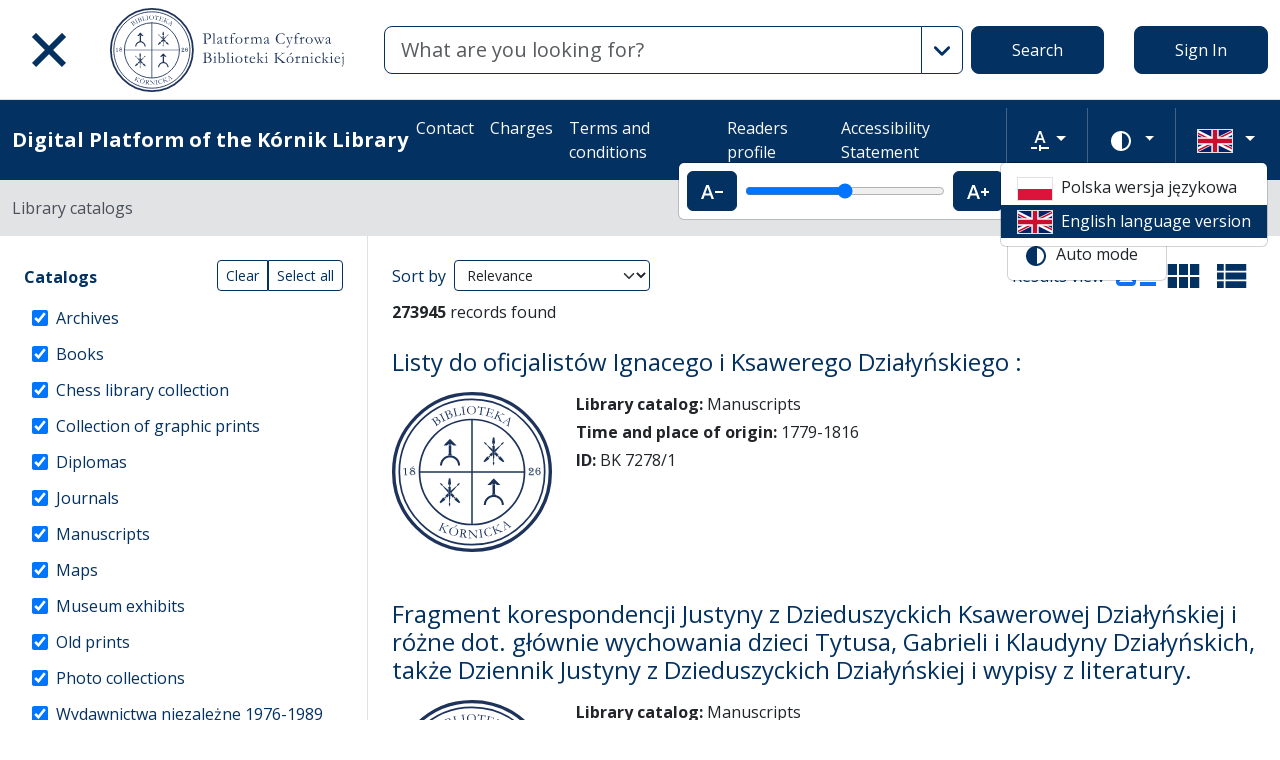

--- FILE ---
content_type: text/html; charset=utf-8
request_url: https://platforma.bk.pan.pl/en/search_results?q%5Bindexes_attributes%5D%5B%5D%5Bid%5D=21&q%5Bindexes_attributes%5D%5B%5D%5Bvalue%5D=Rozprawy+%5Bi+sprawozdania+z+posiedze%C5%84%5D+Wydzia%C5%82u+Historyczno-Filozoficznego+%5BAkademii+Umiej%C4%99tno%C5%9Bci%5D+%3B+og.+zb.+t.+99&q%5Bindexes_attributes%5D%5B%5D%5Bquery_type%5D=term&view=list
body_size: 79366
content:
<!DOCTYPE html><html data-theme="auto" lang="en"><head><meta charset="utf-8" /><meta content="width=device-width, initial-scale=1, shrink-to-fit=no" name="viewport" /><meta content="#033161" name="theme-color" /><meta name="turbo-refresh-scroll" content="preserve"><title>Search result list - Digital Platform of the Kórnik Library</title><meta name="csrf-param" content="authenticity_token" />
<meta name="csrf-token" content="JLVzje5NA--BvLo-aWWgd9hSzukzhUERWGOZ_8hMQ9di1g0NnqYXrmYhuNS_ObK6nd3oyT7Qs30BRe8ltuvBlQ" /><link crossorigin="use-credentials" href="/manifest.json?202309071318" rel="manifest" /><script src="/assets/svg-7ce144edec0b38bed8e7025e2e8a7aef016ff1d0.js" data-turbo-track="reload" defer="defer"></script><script src="/assets/pagy-50e4526041651ba8b44837a23be70dc205369329.js"></script><link rel="stylesheet" href="/assets/styles-c2cd97f53ef97b0f24df5fd02d79a5f85a073a5e.css" data-turbo-track="reload" /><script src="/assets/application-385460f2725c406e5bf21a52ca70c1e5e99f7751.js" data-turbo-track="reload" defer="defer"></script><link rel="stylesheet" href="/assets/application-b29048cd32cc2b16d03670950ae1a2848ca9a7df.css" media="all" data-turbo-track="reload" /><link rel="icon" type="image/x-icon" href="/assets/favicon-c9f6fd17397587cc9199a186cff8b911f1af27cc.ico" /><!--Global site tag (gtag.js) - Google Analytics--><script async="" src="https://www.googletagmanager.com/gtag/js?id=UA-107091203-3"></script><script>window.dataLayer = window.dataLayer || [];
function gtag(){dataLayer.push(arguments);}
gtag('js', new Date());
gtag('config', 'UA-107091203-3');</script></head><body data-controller="wcag highlight auto-submit form-sync synchronize-search-conditions" data-wcag-i18n-value="{&quot;newTab&quot;:&quot;Opening in a new tab&quot;}"><div class="container bg-light" data-controller="notification" data-notification-local-storage-id-value="cookies_notification" hidden=""><div class="row align-items-center p-2 border border-primary"><div class="col-sm-12 col-lg-9"><p>The website uses cookies. These are text data saved by the browser on the user&#39;s device. They are used for the proper functioning of the website, collecting statistical information about visitors and operating facilities for logged in users. By using the website, you consent to the use of cookies. The cookie settings can be changed in your browser. If you do not change these settings, you accept the cookies used on the website.</p></div><div class="col-sm-12 col-lg-3"><button class="btn btn-primary btn-lg w-100" data-action="click-&gt;notification#accept">I accept</button></div></div></div><ul class="skip-links list-unstyled" data-controller="skip-links"><li><a data-action="skip-links#click" href="#menu">Go to the main menu</a></li><li><a data-action="skip-links#click" href="#search">Go to the search engine</a></li><li><a href="#sidebar_filters">Go to filters</a></li><li><a href="#content">Go to content</a></li><li><a href="#pagination">Go to paging</a></li></ul><nav aria-label="main-nav" class="navbar navbar-light navbar-expand-sm" id="main-nav"><div class="row"><div class="col-12 col-md-auto d-flex justify-content-center justify-content-lg-left" data-collapse-toggle-class="nav-hidden" data-controller="collapse"><button aria-label="Main menu" class="navbar-toggler d-inline-block" data-action="click-&gt;collapse#handleToggle" data-collapse-target="button" id="menu" type="button"><span class="navbar-toggler-icon"></span></button><div class="nav-aside nav-hidden d-flex flex-column" data-collapse-target="target" id="nav"><ul class="nav-aside__list mb-auto"><li><a href="/en/search_results"><svg role="img" aria-hidden="true" width="1rem" height="1rem" data-src="/assets/icons/menu_catalogs-b745d1629663f821ca4e8207ee09d898601822be.svg"></svg>Library catalogs</a></li><li><a href="/en/indexes"><svg role="img" aria-hidden="true" width="1rem" height="1rem" data-src="/assets/icons/search-table-2a13677628922d05cf3b172dc36c36c4edce6811.svg"></svg>Indexes</a></li><li><a href="/en/genealogy"><svg role="img" aria-hidden="true" width="1rem" height="1rem" data-src="/assets/icons/menu_genealogic-b1b36d7f3a78fe544879d6d55531db5a251e32c3.svg"></svg>Genealogical databases</a></li><li><a href="/en/timeline"><svg role="img" aria-hidden="true" width="1rem" height="1rem" data-src="/assets/icons/menu_timeline-a5878c66256cd614fc8148476946dcb4ca301a3d.svg"></svg>Time line</a></li><li><a href="https://blogi.platforma.bk.pan.pl"><svg role="img" aria-hidden="true" width="1rem" height="1rem" data-src="/assets/icons/menu_blog-c99860f17b019297b75975ae9ed1b268a46b23a3.svg"></svg>Blog</a></li><li><a href="/en/statistics"><svg role="img" aria-hidden="true" width="1rem" height="1rem" data-src="/assets/icons/gf-query_stats-rounded-2c5bc54d9b296a61223a0da23d4f0cdbeb9c1f38.svg"></svg>Statistics</a></li><li><a href="/en/sitemap"><svg role="img" aria-hidden="true" width="1rem" height="1rem" data-src="/assets/icons/fa-sitemap-34612729ede1323970b895bdebd45f9a9d01eb92.svg"></svg>Site map</a></li><li><a href="/en/users/sign_up"><svg role="img" aria-hidden="true" width="1rem" height="1rem" data-src="/assets/icons/menu_profile-9243a28411ad8ab6f96dd504970a53792940f4ab.svg"></svg>Registration</a></li><li class="d-lg-none"><a class="btn btn-primary btn-block" href="/en/users/sign_in">Sign In</a></li><li class="d-lg-none"><a target="_self" href="/en/pages/kontakt">Contact </a></li><li class="d-lg-none"><a target="_blank" href="https://www.bkpan.poznan.pl/wp-content/uploads/2020/06/Zarz%C4%85dzenie-nr-2-za%C5%82.-1-CENNIK-US%C5%81UG-%C5%9AWIADCZONYCH-PRZEZ-BIBLIOTEK%C4%98-K%C3%93RNICK%C4%84-2020-r..pdf">Charges</a></li><li class="d-lg-none"><a target="_blank" href="http://www.bkpan.poznan.pl/biblioteka/regulaminy/">Terms and conditions</a></li><li class="d-lg-none"><a target="_self" href="https://platforma.bk.pan.pl/pl/profile">Readers profile</a></li><li class="d-lg-none"><a target="_self" href="/en/pages/dostepnosc">Accessibility Statement</a></li></ul><ul class="nav-aside__list"></ul></div><a class="navbar-brand ms-2 ms-md-0 ms-xl-4" href="/en"><img alt="Library home page" src="/assets/logo_text_en-14b8c350108bf8975ecfc392629cd9b69710cb6b.svg" /></a></div><div class="col d-flex align-items-center my-3 my-lg-0"><form class="simple_form w-100" autocomplete="off" data-auto-submit-target="form" data-controller="advanced-search" data-advanced-search-i18n-value="{&quot;advancedSearch&quot;:&quot;Advanced search&quot;}" novalidate="novalidate" action="/en/search_results" accept-charset="UTF-8" method="get"><div class="search-form simple-search d-flex"><input disabled="disabled" data-form-sync-target="syncInput" autocomplete="off" type="hidden" name="q[sort_attributes][field_name]" /><input disabled="disabled" data-form-sync-target="syncInput" autocomplete="off" type="hidden" name="q[sort_attributes][order]" /><input disabled="disabled" data-form-sync-target="syncInput" autocomplete="off" type="hidden" name="q[sort_attributes][filter_field_name]" /><input disabled="disabled" data-form-sync-target="syncInput" autocomplete="off" type="hidden" name="q[sort_attributes][filter_value]" /><input type="hidden" name="q[filter_attributes][schema_id][]" value="22" data-form-sync-target="syncInput" autocomplete="off" /><input type="hidden" name="q[filter_attributes][schema_id][]" value="385067784" data-form-sync-target="syncInput" autocomplete="off" /><input type="hidden" name="q[filter_attributes][schema_id][]" value="21" data-form-sync-target="syncInput" autocomplete="off" /><input type="hidden" name="q[filter_attributes][schema_id][]" value="385067785" data-form-sync-target="syncInput" autocomplete="off" /><input type="hidden" name="q[filter_attributes][schema_id][]" value="2" data-form-sync-target="syncInput" autocomplete="off" /><input type="hidden" name="q[filter_attributes][schema_id][]" value="26" data-form-sync-target="syncInput" autocomplete="off" /><input type="hidden" name="q[filter_attributes][schema_id][]" value="8" data-form-sync-target="syncInput" autocomplete="off" /><input type="hidden" name="q[filter_attributes][schema_id][]" value="4" data-form-sync-target="syncInput" autocomplete="off" /><input type="hidden" name="q[filter_attributes][schema_id][]" value="16" data-form-sync-target="syncInput" autocomplete="off" /><input type="hidden" name="q[filter_attributes][schema_id][]" value="1" data-form-sync-target="syncInput" autocomplete="off" /><input type="hidden" name="q[filter_attributes][schema_id][]" value="44" data-form-sync-target="syncInput" autocomplete="off" /><input type="hidden" name="q[filter_attributes][schema_id][]" value="385067789" data-form-sync-target="syncInput" autocomplete="off" /><input type="hidden" name="q[filter_attributes][schema_id][]" value="11" data-form-sync-target="syncInput" autocomplete="off" /><input disabled="disabled" data-form-sync-target="syncInput" autocomplete="off" type="hidden" name="q[filter_attributes][year_from]" /><input disabled="disabled" data-form-sync-target="syncInput" autocomplete="off" type="hidden" name="q[filter_attributes][year_to]" /><input disabled="disabled" value="1" data-form-sync-target="syncInput" autocomplete="off" type="hidden" name="q[filter_attributes][private_collection]" /><input disabled="disabled" value="1" data-form-sync-target="syncInput" autocomplete="off" type="hidden" name="q[filter_attributes][not_digitized]" /><input disabled="disabled" value="1" data-form-sync-target="syncInput" autocomplete="off" type="hidden" name="q[filter_attributes][has_files_published_internally]" /><input disabled="disabled" value="1" data-form-sync-target="syncInput" autocomplete="off" type="hidden" name="q[filter_attributes][has_files_with_active_date_set]" /><input type="hidden" name="q[filter_attributes][file_types][]" value="audio" disabled="disabled" data-form-sync-target="syncInput" autocomplete="off" /><input type="hidden" name="q[filter_attributes][file_types][]" value="image" disabled="disabled" data-form-sync-target="syncInput" autocomplete="off" /><input type="hidden" name="q[filter_attributes][file_types][]" value="other" disabled="disabled" data-form-sync-target="syncInput" autocomplete="off" /><input type="hidden" name="q[filter_attributes][file_types][]" value="pdf" disabled="disabled" data-form-sync-target="syncInput" autocomplete="off" /><input type="hidden" name="q[filter_attributes][file_types][]" value="video" disabled="disabled" data-form-sync-target="syncInput" autocomplete="off" /><input type="hidden" name="q[filter_attributes][licence_type_ids][]" value="1" disabled="disabled" data-form-sync-target="syncInput" autocomplete="off" /><input type="hidden" name="q[filter_attributes][licence_type_ids][]" value="2" disabled="disabled" data-form-sync-target="syncInput" autocomplete="off" /><input type="hidden" name="q[filter_attributes][licence_type_ids][]" value="6" disabled="disabled" data-form-sync-target="syncInput" autocomplete="off" /><input type="hidden" name="q[filter_attributes][licence_type_ids][]" value="7" disabled="disabled" data-form-sync-target="syncInput" autocomplete="off" /><input type="hidden" name="q[filter_attributes][licence_type_ids][]" value="3" disabled="disabled" data-form-sync-target="syncInput" autocomplete="off" /><input type="hidden" name="q[filter_attributes][licence_type_ids][]" value="4" disabled="disabled" data-form-sync-target="syncInput" autocomplete="off" /><input type="hidden" name="q[filter_attributes][licence_type_ids][]" value="5" disabled="disabled" data-form-sync-target="syncInput" autocomplete="off" /><input type="hidden" name="q[filter_attributes][licence_type_ids][]" value="0" disabled="disabled" data-form-sync-target="syncInput" autocomplete="off" /><input type="hidden" name="q[filter_attributes][licence_type_ids][]" value="8" disabled="disabled" data-form-sync-target="syncInput" autocomplete="off" /><input type="hidden" name="view" id="view" value="list" autocomplete="off" /><div class="input-group flex-fill"><div class="form-control form-control-lg form-control-prepend"><div class="combobox__wrapper" data-autocomplete-url="/en/api/fulltext_search_results/autocomplete?q=" data-controller="autocomplete"><div class="combobox" data-autocomplete-target="combobox"><input aria-label="Search" class="combobox__input form-control form-control-lg" data-advanced-search-target="simpleSearchInput" data-autocomplete-target="input" id="search" name="q[q]" placeholder="What are you looking for?" type="text" value="" /></div><ul class="combobox__listbox" data-autocomplete-target="listbox"></ul></div></div><button class="advanced-search-btn btn btn-outline-primary" data-action="advanced-search#open" data-advanced-search-target="advancedSearchButton" title="Advanced search" type="button"><span class="visually-hidden">Advanced search</span><svg role="img" aria-hidden="true" width="1rem" height="1rem" data-src="/assets/icons/gf-mod-chevron_right-rounded-10a7b2a73b02c10ef3d74837a0f83c06a619cbb1.svg"></svg></button></div><button class="btn btn-primary btn-lg" type="submit">Search</button></div><div class="active" data-advanced-search-target="advancedSearchBox" id="advanced-search"><div class="visually-hidden">Advanced search</div><div class="advanced-search-form"><div class="indexes-search" data-controller="search-conditions"><template data-search-conditions-target="template"><div aria-live="polite" class="visually-hidden" role="status">A new search line has been added</div><div class="row w-100 nested-fields" data-synchronize-search-conditions-target="searchCondition"><div class="operator"><div class="mb-3 select optional q_indexes_operator"><label class="form-label select optional visually-hidden" for="q_indexes_attributes_0_operator">Operator</label><select class="form-select select optional custom-select" name="q[indexes_attributes][0][operator]" id="q_indexes_attributes_0_operator"><option value="and">And</option>
<option value="not">Not</option>
<option value="or">Or</option></select></div></div><div class="index_id"><div class="mb-3 select optional q_indexes_id"><label class="form-label select optional visually-hidden" for="q_indexes_attributes_0_id">ID</label><select class="form-select select optional custom-select" name="q[indexes_attributes][0][id]" id="q_indexes_attributes_0_id"><option value="">Any index</option>
<option value="3">ID</option>
<option value="2">Author</option>
<option value="1">Title/Name of object</option>
<option value="88">Sygnatura archiwalna </option>
<option value="5">Publisher</option>
<option value="20">Institution</option>
<option value="6">The location</option>
<option value="4">Year</option>
<option value="7">Language</option>
<option value="43">Material and production technique</option>
<option value="24">People</option>
<option value="12">Subject index</option>
<option value="25">Owner&#39;s seal</option>
<option value="10">Provenance</option>
<option value="17">Graphics</option>
<option value="39">Geographical index</option>
<option value="41">Issue&#39;s title</option>
<option value="58">Archival unit</option></select></div></div><div class="query_type"><div class="mb-3 select optional q_indexes_query_type"><label class="form-label select optional visually-hidden" for="q_indexes_attributes_0_query_type">Query type</label><select class="form-select select optional custom-select" name="q[indexes_attributes][0][query_type]" id="q_indexes_attributes_0_query_type"><option value="match_phrase">includes</option>
<option value="prefix">starts with</option>
<option value="term">is</option></select></div></div><div class="index_value"><div class="mb-3 string optional q_indexes_value"><label class="form-label string optional visually-hidden" for="q_indexes_attributes_0_value">Value</label><input class="form-control string optional" type="text" name="q[indexes_attributes][0][value]" id="q_indexes_attributes_0_value" /></div></div><div class="delete"><button name="button" type="button" class="btn btn-light" data-action="search-conditions#handleRemoveCondition">Delete</button></div></div></template><div class="row w-100 nested-fields" data-synchronize-search-conditions-target="searchCondition"><div class="operator"><div class="mb-3 select optional q_indexes_operator"><label class="form-label select optional visually-hidden" for="q_indexes_attributes_1_operator">Operator</label><select class="form-select select optional custom-select" name="q[indexes_attributes][1][operator]" id="q_indexes_attributes_1_operator"><option value="and">And</option>
<option value="not">Not</option>
<option value="or">Or</option></select></div></div><div class="index_id"><div class="mb-3 select optional q_indexes_id"><label class="form-label select optional visually-hidden" for="q_indexes_attributes_1_id">ID</label><div class="invalid-feedback">is not included in the list</div><select class="form-select is-invalid select optional custom-select" aria-invalid="true" name="q[indexes_attributes][1][id]" id="q_indexes_attributes_1_id"><option value="">Any index</option>
<option value="3">ID</option>
<option value="2">Author</option>
<option value="1">Title/Name of object</option>
<option value="88">Sygnatura archiwalna </option>
<option value="5">Publisher</option>
<option value="20">Institution</option>
<option value="6">The location</option>
<option value="4">Year</option>
<option value="7">Language</option>
<option value="43">Material and production technique</option>
<option value="24">People</option>
<option value="12">Subject index</option>
<option value="25">Owner&#39;s seal</option>
<option value="10">Provenance</option>
<option value="17">Graphics</option>
<option value="39">Geographical index</option>
<option value="41">Issue&#39;s title</option>
<option value="58">Archival unit</option></select></div></div><div class="query_type"><div class="mb-3 select optional q_indexes_query_type"><label class="form-label select optional visually-hidden" for="q_indexes_attributes_1_query_type">Query type</label><select class="form-select is-valid select optional custom-select" name="q[indexes_attributes][1][query_type]" id="q_indexes_attributes_1_query_type"><option value="match_phrase">includes</option>
<option value="prefix">starts with</option>
<option selected="selected" value="term">is</option></select></div></div><div class="index_value"><div class="mb-3 string optional q_indexes_value"><label class="form-label string optional visually-hidden" for="q_indexes_attributes_1_value">Value</label><input class="form-control is-valid string optional" type="text" value="Rozprawy [i sprawozdania z posiedzeń] Wydziału Historyczno-Filozoficznego [Akademii Umiejętności] ; og. zb. t. 99" name="q[indexes_attributes][1][value]" id="q_indexes_attributes_1_value" /></div></div><div class="delete"><button name="button" type="button" class="btn btn-light" data-action="search-conditions#handleRemoveCondition">Delete</button></div></div><div class="row mt-2" data-search-conditions-target="insertBefore"><div class="col"><button name="button" type="button" class="btn btn-light add" data-action="search-conditions#handleAddCondition">Add a new line</button></div></div></div><div class="row mt-2"><div class="col-auto"><button class="btn btn-primary" data-action="advanced-search#close" type="button">Simple search</button></div></div></div></div></form></div><div class="col-auto d-none d-lg-flex align-items-center"><ul class="navbar-nav"><li class="nav-item"><a class="btn btn-primary btn-lg" href="/en/users/sign_in">Sign In</a></li></ul></div></div></nav><nav aria-label="top-nav" class="navbar navbar-expand-lg navbar-dark bg-primary" id="top-nav"><div class="container-fluid"><a class="navbar-brand fw-bold me-auto" href="/en">Digital Platform of the Kórnik Library</a><ul class="navbar-nav ms-auto d-none d-lg-flex"><li class="nav-item"><a target="_self" class="nav-link text-light" href="/en/pages/kontakt">Contact </a></li><li class="nav-item"><a target="_blank" class="nav-link text-light" href="https://www.bkpan.poznan.pl/wp-content/uploads/2020/06/Zarz%C4%85dzenie-nr-2-za%C5%82.-1-CENNIK-US%C5%81UG-%C5%9AWIADCZONYCH-PRZEZ-BIBLIOTEK%C4%98-K%C3%93RNICK%C4%84-2020-r..pdf">Charges</a></li><li class="nav-item"><a target="_blank" class="nav-link text-light" href="http://www.bkpan.poznan.pl/biblioteka/regulaminy/">Terms and conditions</a></li><li class="nav-item"><a target="_self" class="nav-link text-light" href="https://platforma.bk.pan.pl/pl/profile">Readers profile</a></li><li class="nav-item"><a target="_self" class="nav-link text-light" href="/en/pages/dostepnosc">Accessibility Statement</a></li></ul><div class="vr mx-2"></div><div class="dropdown" data-controller="text-zoom collapse"><button class="btn btn-link dropdown-toggle" data-action="collapse#handleToggle" data-collapse-target="button" title="Text zoom" type="button"><svg role="img" aria-hidden="true" width="1rem" height="1rem" data-src="/assets/icons/gf-custom_typography-fd4f43b14c25f76a9aaca032e9e3bbb4e5e52133.svg"></svg><span class="visually-hidden">Text zoom</span></button><div class="d-flex align-items-center dropdown-menu dropdown-menu-end show p-2" data-bs-popper="" data-collapse-target="target"><button class="btn btn-primary" data-action="text-zoom#decrease" data-text-zoom-target="decreaseBtn" title="Decrease text zoom"><svg role="img" aria-hidden="true" width="1rem" height="1rem" data-src="/assets/icons/gf-text_decrease-2ea2e0ebb313dcf06f184374841bd67c9ac745f1.svg"></svg><span class="visually-hidden">Decrease text zoom</span></button><div class="mx-2 d-flex align-items-center"><label class="visually-hidden" for="textZoom" title="Text zoom"></label><input class="custom-range" data-action="text-zoom#onRangeChange" data-text-zoom-target="range" id="textZoom" style="width: 200px" title="Text zoom" type="range" /></div><button class="btn btn-primary" data-action="text-zoom#increase" data-text-zoom-target="increaseBtn" title="Increase text zoom"><svg role="img" aria-hidden="true" width="1rem" height="1rem" data-src="/assets/icons/gf-text_increase-5caae93c7a2fddd4f45e27ce43247d63d2506ac7.svg"></svg><span class="visually-hidden">Increase text zoom</span></button><div class="vr mx-2 bg-black"></div><button class="btn btn-primary" data-action="text-zoom#reset" data-text-zoom-target="resetBtn" title="Default text zoom"><svg role="img" aria-hidden="true" width="1rem" height="1rem" data-src="/assets/icons/gf-custom_typography-fd4f43b14c25f76a9aaca032e9e3bbb4e5e52133.svg"></svg><span class="visually-hidden">Default text zoom</span></button></div></div><div class="vr mx-2"></div><div class="dropdown" data-controller="collapse color-scheme"><svg role="img" aria-hidden="true" width="0" height="0" class="d-none" data-unique-ids="disabled" data-src="/assets/icons/color_modes-bc3cabb8cd0794ab30d6e053b87eb94c65985a77.svg"></svg><button class="btn btn-link dropdown-toggle" data-action="collapse#handleToggle" data-collapse-target="button" title="Change color scheme" type="button"><svg class="me-2" height="24" width="24"><use href="#color-mode-auto"></use></svg><span class="visually-hidden">Change color scheme</span></button><ul class="dropdown-menu dropdown-menu-end show" data-bs-popper="" data-collapse-target="target"><li><button class="dropdown-item" data-action="color-scheme#switchTheme collapse#handleToggle" data-color-scheme-target="themeBtn" data-color-scheme-theme-param="light" type="button"><svg class="me-2" height="24" width="24"><use href="#color-mode-light"></use></svg>Light mode</button></li><li><button class="dropdown-item" data-action="color-scheme#switchTheme collapse#handleToggle" data-color-scheme-target="themeBtn" data-color-scheme-theme-param="dark" type="button"><svg class="me-2" height="24" width="24"><use href="#color-mode-dark"></use></svg>Dark mode</button></li><li><button class="dropdown-item" data-action="color-scheme#switchTheme collapse#handleToggle" data-color-scheme-target="themeBtn" data-color-scheme-theme-param="auto" type="button"><svg class="me-2" height="24" width="24"><use href="#color-mode-auto"></use></svg>Auto mode</button></li></ul></div><div class="vr mx-2"></div><div class="languages"><div class="dropdown" data-controller="collapse"><button class="btn btn-link dropdown-toggle" data-action="collapse#handleToggle" data-collapse-target="button" title="Change language" type="button"><svg role="img" aria-hidden="true" width="2.25rem" height="1.5rem" data-src="/assets/flags/en-dc66df67f220755988bcc7150c51504bc224615f.svg" class="me-2 border"></svg></button><ul class="dropdown-menu dropdown-menu-end show" data-bs-popper="" data-collapse-target="target"><li><a data-turbo="false" class="dropdown-item" href="/pl/search_results?q%5Bindexes_attributes%5D%5B%5D%5Bid%5D=21&amp;q%5Bindexes_attributes%5D%5B%5D%5Bvalue%5D=Rozprawy+%5Bi+sprawozdania+z+posiedze%C5%84%5D+Wydzia%C5%82u+Historyczno-Filozoficznego+%5BAkademii+Umiej%C4%99tno%C5%9Bci%5D+%3B+og.+zb.+t.+99&amp;q%5Bindexes_attributes%5D%5B%5D%5Bquery_type%5D=term&amp;view=list"><svg role="img" aria-hidden="true" width="2.25rem" height="1.5rem" data-src="/assets/flags/pl-1e7ef4c46faa0a7371f51324b55c2dca77fcd539.svg" class="me-2 border"></svg>Polska wersja językowa</a></li><li><div class="dropdown-item active"><svg role="img" aria-hidden="true" width="2.25rem" height="1.5rem" data-src="/assets/flags/en-dc66df67f220755988bcc7150c51504bc224615f.svg" class="me-2 border"></svg>English language version</div></li></ul></div></div></div></nav><nav aria-label="breadcrumb" class="bg-secondary-subtle"><div class="container-fluid"><ol class="breadcrumb py-3 m-0"><li class="breadcrumb-item active">Library catalogs</li></ol></div></nav><div class="page"><div class="container-fluid"><div class="row"><h1 class="visually-hidden">Search result list</h1><aside class="sidebar search-results__sidebar col-12 col-md-auto"><a id="sidebar_filters"></a><h2 class="visually-hidden">Search filters (automatic content reloading)</h2><form class="simple_form position-relative" id="new_q" novalidate="novalidate" action="/en/search_results" accept-charset="UTF-8" method="get"><div class="search-form search-form--filter"><div class="row"><div class="col schemas" data-controller="checkbox-toggle"><div class="visually-hidden">Actions on catalogs</div><div class="btn-group btn-group-sm checkbox-toggler align-top" role="group"><button class="btn btn-outline-primary" data-action="checkbox-toggle#off" id="clear" type="button">Clear</button><button class="btn btn-outline-primary" data-action="checkbox-toggle#on auto-submit#submit" id="select_all" type="button">Select all</button></div><fieldset class="check_boxes optional q_filter_schema_id"><legend class="col-form-label pt-0">Catalogs <span class="visually-hidden">(automatic content reloading)</span></legend><ol class="tree list-unstyled" data-action="keydown@document-&gt;tree--with-checkboxes#keyPress" data-controller="tree--with-checkboxes"><li aria-expanded="false" class="tree__item tree__item-depth-0 tree__item--leaf" data-action="click-&gt;tree--with-checkboxes#onToggleVisibility" data-tree--with-checkboxes-target="treeItem"><div class="tree__item-row"><div class="tree__item-label"><div class="tree__checkbox"><input id="q_filter_attributes_schema_id_22_schema_dir_id_22" class="form-check-input" data-action="change-&gt;tree--with-checkboxes#onToggleCheckbox change-&gt;form-sync#onChange change-&gt;auto-submit#safeSubmit auto-submit:focus-&gt;tree--with-checkboxes#show" data-tree--with-checkboxes-target="checkbox" data-checkbox-toggle-target="checkbox" type="checkbox" value="22" checked="checked" name="q[filter_attributes][schema_id][]" /> <label class="form-check-label" for="q_filter_attributes_schema_id_22_schema_dir_id_22">Archives</label></div></div></div></li><li aria-expanded="false" class="tree__item tree__item-depth-0 tree__item--leaf" data-action="click-&gt;tree--with-checkboxes#onToggleVisibility" data-tree--with-checkboxes-target="treeItem"><div class="tree__item-row"><div class="tree__item-label"><div class="tree__checkbox"><input id="q_filter_attributes_schema_id_385067784_schema_dir_id_385067784" class="form-check-input" data-action="change-&gt;tree--with-checkboxes#onToggleCheckbox change-&gt;form-sync#onChange change-&gt;auto-submit#safeSubmit auto-submit:focus-&gt;tree--with-checkboxes#show" data-tree--with-checkboxes-target="checkbox" data-checkbox-toggle-target="checkbox" type="checkbox" value="385067784" checked="checked" name="q[filter_attributes][schema_id][]" /> <label class="form-check-label" for="q_filter_attributes_schema_id_385067784_schema_dir_id_385067784">Books</label></div></div></div></li><li aria-expanded="false" class="tree__item tree__item-depth-0 tree__item--leaf" data-action="click-&gt;tree--with-checkboxes#onToggleVisibility" data-tree--with-checkboxes-target="treeItem"><div class="tree__item-row"><div class="tree__item-label"><div class="tree__checkbox"><input id="q_filter_attributes_schema_id_21_schema_dir_id_21" class="form-check-input" data-action="change-&gt;tree--with-checkboxes#onToggleCheckbox change-&gt;form-sync#onChange change-&gt;auto-submit#safeSubmit auto-submit:focus-&gt;tree--with-checkboxes#show" data-tree--with-checkboxes-target="checkbox" data-checkbox-toggle-target="checkbox" type="checkbox" value="21" checked="checked" name="q[filter_attributes][schema_id][]" /> <label class="form-check-label" for="q_filter_attributes_schema_id_21_schema_dir_id_21">Chess library collection</label></div></div></div></li><li aria-expanded="false" class="tree__item tree__item-depth-0 tree__item--leaf" data-action="click-&gt;tree--with-checkboxes#onToggleVisibility" data-tree--with-checkboxes-target="treeItem"><div class="tree__item-row"><div class="tree__item-label"><div class="tree__checkbox"><input id="q_filter_attributes_schema_id_385067785_schema_dir_id_385067785" class="form-check-input" data-action="change-&gt;tree--with-checkboxes#onToggleCheckbox change-&gt;form-sync#onChange change-&gt;auto-submit#safeSubmit auto-submit:focus-&gt;tree--with-checkboxes#show" data-tree--with-checkboxes-target="checkbox" data-checkbox-toggle-target="checkbox" type="checkbox" value="385067785" checked="checked" name="q[filter_attributes][schema_id][]" /> <label class="form-check-label" for="q_filter_attributes_schema_id_385067785_schema_dir_id_385067785">Collection of graphic prints</label></div></div></div></li><li aria-expanded="false" class="tree__item tree__item-depth-0 tree__item--leaf" data-action="click-&gt;tree--with-checkboxes#onToggleVisibility" data-tree--with-checkboxes-target="treeItem"><div class="tree__item-row"><div class="tree__item-label"><div class="tree__checkbox"><input id="q_filter_attributes_schema_id_2_schema_dir_id_2" class="form-check-input" data-action="change-&gt;tree--with-checkboxes#onToggleCheckbox change-&gt;form-sync#onChange change-&gt;auto-submit#safeSubmit auto-submit:focus-&gt;tree--with-checkboxes#show" data-tree--with-checkboxes-target="checkbox" data-checkbox-toggle-target="checkbox" type="checkbox" value="2" checked="checked" name="q[filter_attributes][schema_id][]" /> <label class="form-check-label" for="q_filter_attributes_schema_id_2_schema_dir_id_2">Diplomas</label></div></div></div></li><li aria-expanded="false" class="tree__item tree__item-depth-0 tree__item--leaf" data-action="click-&gt;tree--with-checkboxes#onToggleVisibility" data-tree--with-checkboxes-target="treeItem"><div class="tree__item-row"><div class="tree__item-label"><div class="tree__checkbox"><input id="q_filter_attributes_schema_id_26_schema_dir_id_26" class="form-check-input" data-action="change-&gt;tree--with-checkboxes#onToggleCheckbox change-&gt;form-sync#onChange change-&gt;auto-submit#safeSubmit auto-submit:focus-&gt;tree--with-checkboxes#show" data-tree--with-checkboxes-target="checkbox" data-checkbox-toggle-target="checkbox" type="checkbox" value="26" checked="checked" name="q[filter_attributes][schema_id][]" /> <label class="form-check-label" for="q_filter_attributes_schema_id_26_schema_dir_id_26">Journals</label></div></div></div></li><li aria-expanded="false" class="tree__item tree__item-depth-0 tree__item--leaf" data-action="click-&gt;tree--with-checkboxes#onToggleVisibility" data-tree--with-checkboxes-target="treeItem"><div class="tree__item-row"><div class="tree__item-label"><div class="tree__checkbox"><input id="q_filter_attributes_schema_id_8_schema_dir_id_8" class="form-check-input" data-action="change-&gt;tree--with-checkboxes#onToggleCheckbox change-&gt;form-sync#onChange change-&gt;auto-submit#safeSubmit auto-submit:focus-&gt;tree--with-checkboxes#show" data-tree--with-checkboxes-target="checkbox" data-checkbox-toggle-target="checkbox" type="checkbox" value="8" checked="checked" name="q[filter_attributes][schema_id][]" /> <label class="form-check-label" for="q_filter_attributes_schema_id_8_schema_dir_id_8">Manuscripts</label></div></div></div></li><li aria-expanded="false" class="tree__item tree__item-depth-0 tree__item--leaf" data-action="click-&gt;tree--with-checkboxes#onToggleVisibility" data-tree--with-checkboxes-target="treeItem"><div class="tree__item-row"><div class="tree__item-label"><div class="tree__checkbox"><input id="q_filter_attributes_schema_id_4_schema_dir_id_4" class="form-check-input" data-action="change-&gt;tree--with-checkboxes#onToggleCheckbox change-&gt;form-sync#onChange change-&gt;auto-submit#safeSubmit auto-submit:focus-&gt;tree--with-checkboxes#show" data-tree--with-checkboxes-target="checkbox" data-checkbox-toggle-target="checkbox" type="checkbox" value="4" checked="checked" name="q[filter_attributes][schema_id][]" /> <label class="form-check-label" for="q_filter_attributes_schema_id_4_schema_dir_id_4">Maps</label></div></div></div></li><li aria-expanded="false" class="tree__item tree__item-depth-0 tree__item--leaf" data-action="click-&gt;tree--with-checkboxes#onToggleVisibility" data-tree--with-checkboxes-target="treeItem"><div class="tree__item-row"><div class="tree__item-label"><div class="tree__checkbox"><input id="q_filter_attributes_schema_id_16_schema_dir_id_16" class="form-check-input" data-action="change-&gt;tree--with-checkboxes#onToggleCheckbox change-&gt;form-sync#onChange change-&gt;auto-submit#safeSubmit auto-submit:focus-&gt;tree--with-checkboxes#show" data-tree--with-checkboxes-target="checkbox" data-checkbox-toggle-target="checkbox" type="checkbox" value="16" checked="checked" name="q[filter_attributes][schema_id][]" /> <label class="form-check-label" for="q_filter_attributes_schema_id_16_schema_dir_id_16">Museum exhibits</label></div></div></div></li><li aria-expanded="false" class="tree__item tree__item-depth-0 tree__item--leaf" data-action="click-&gt;tree--with-checkboxes#onToggleVisibility" data-tree--with-checkboxes-target="treeItem"><div class="tree__item-row"><div class="tree__item-label"><div class="tree__checkbox"><input id="q_filter_attributes_schema_id_1_schema_dir_id_1" class="form-check-input" data-action="change-&gt;tree--with-checkboxes#onToggleCheckbox change-&gt;form-sync#onChange change-&gt;auto-submit#safeSubmit auto-submit:focus-&gt;tree--with-checkboxes#show" data-tree--with-checkboxes-target="checkbox" data-checkbox-toggle-target="checkbox" type="checkbox" value="1" checked="checked" name="q[filter_attributes][schema_id][]" /> <label class="form-check-label" for="q_filter_attributes_schema_id_1_schema_dir_id_1">Old prints</label></div></div></div></li><li aria-expanded="false" class="tree__item tree__item-depth-0 tree__item--leaf" data-action="click-&gt;tree--with-checkboxes#onToggleVisibility" data-tree--with-checkboxes-target="treeItem"><div class="tree__item-row"><div class="tree__item-label"><div class="tree__checkbox"><input id="q_filter_attributes_schema_id_44_schema_dir_id_44" class="form-check-input" data-action="change-&gt;tree--with-checkboxes#onToggleCheckbox change-&gt;form-sync#onChange change-&gt;auto-submit#safeSubmit auto-submit:focus-&gt;tree--with-checkboxes#show" data-tree--with-checkboxes-target="checkbox" data-checkbox-toggle-target="checkbox" type="checkbox" value="44" checked="checked" name="q[filter_attributes][schema_id][]" /> <label class="form-check-label" for="q_filter_attributes_schema_id_44_schema_dir_id_44">Photo collections</label></div></div></div></li><li aria-expanded="false" class="tree__item tree__item-depth-0 tree__item--leaf" data-action="click-&gt;tree--with-checkboxes#onToggleVisibility" data-tree--with-checkboxes-target="treeItem"><div class="tree__item-row"><div class="tree__item-label"><div class="tree__checkbox"><input id="q_filter_attributes_schema_id_11_schema_dir_id_11" class="form-check-input" data-action="change-&gt;tree--with-checkboxes#onToggleCheckbox change-&gt;form-sync#onChange change-&gt;auto-submit#safeSubmit auto-submit:focus-&gt;tree--with-checkboxes#show" data-tree--with-checkboxes-target="checkbox" data-checkbox-toggle-target="checkbox" type="checkbox" value="11" checked="checked" name="q[filter_attributes][schema_id][]" /> <label class="form-check-label" for="q_filter_attributes_schema_id_11_schema_dir_id_11">Wydawnictwa niezależne 1976-1989</label></div></div></div></li><li aria-expanded="false" class="tree__item tree__item-depth-0 tree__item--leaf" data-action="click-&gt;tree--with-checkboxes#onToggleVisibility" data-tree--with-checkboxes-target="treeItem"><div class="tree__item-row"><div class="tree__item-label"><div class="tree__checkbox"><input id="q_filter_attributes_schema_id_385067789_schema_dir_id_385067789" class="form-check-input" data-action="change-&gt;tree--with-checkboxes#onToggleCheckbox change-&gt;form-sync#onChange change-&gt;auto-submit#safeSubmit auto-submit:focus-&gt;tree--with-checkboxes#show" data-tree--with-checkboxes-target="checkbox" data-checkbox-toggle-target="checkbox" type="checkbox" value="385067789" checked="checked" name="q[filter_attributes][schema_id][]" /> <label class="form-check-label" for="q_filter_attributes_schema_id_385067789_schema_dir_id_385067789">Wystawy online</label></div></div></div></li></ol></fieldset></div></div><hr class="mt-0" /><div class="row mb-3 string optional q_filter_year_from"><label class="col-sm-3 col-form-label string optional" for="q_filter_attributes_year_from">Year from</label><div class="col-sm-9"><input class="form-control string optional" data-action="change-&gt;form-sync#onChange change-&gt;auto-submit#submit" type="text" name="q[filter_attributes][year_from]" id="q_filter_attributes_year_from" /></div></div><div class="row mb-3 string optional q_filter_year_to"><label class="col-sm-3 col-form-label string optional" for="q_filter_attributes_year_to">Year to</label><div class="col-sm-9"><input class="form-control string optional" data-action="change-&gt;form-sync#onChange change-&gt;auto-submit#submit" type="text" name="q[filter_attributes][year_to]" id="q_filter_attributes_year_to" /></div></div><hr class="mt-0" /><div class="mb-3">Files <span class="visually-hidden">(automatic content reloading)</span></div><fieldset class="mb-3 boolean optional q_filter_not_digitized"><div class="form-check"><input name="q[filter_attributes][not_digitized]" type="hidden" value="0" autocomplete="off" /><input class="form-check-input boolean optional" data-action="change-&gt;form-sync#onChange change-&gt;auto-submit#submit" type="checkbox" value="1" name="q[filter_attributes][not_digitized]" id="q_filter_attributes_not_digitized" /><label class="form-check-label boolean optional" for="q_filter_attributes_not_digitized">No files</label></div></fieldset><fieldset class="mb-3 boolean optional q_filter_has_files_published_internally"><div class="form-check"><input name="q[filter_attributes][has_files_published_internally]" type="hidden" value="0" autocomplete="off" /><input class="form-check-input boolean optional" data-action="change-&gt;form-sync#onChange change-&gt;auto-submit#submit" type="checkbox" value="1" name="q[filter_attributes][has_files_published_internally]" id="q_filter_attributes_has_files_published_internally" /><label class="form-check-label boolean optional" for="q_filter_attributes_has_files_published_internally">Having files available only on the internal network</label></div></fieldset><fieldset class="mb-3 boolean optional q_filter_has_files_with_active_date_set"><div class="form-check"><input name="q[filter_attributes][has_files_with_active_date_set]" type="hidden" value="0" autocomplete="off" /><input class="form-check-input boolean optional" data-action="change-&gt;form-sync#onChange change-&gt;auto-submit#submit" type="checkbox" value="1" name="q[filter_attributes][has_files_with_active_date_set]" id="q_filter_attributes_has_files_with_active_date_set" /><label class="form-check-label boolean optional" for="q_filter_attributes_has_files_with_active_date_set">Having files available temporarily</label></div></fieldset><hr class="mt-0" /><fieldset class="mb-3 check_boxes optional q_filter_file_types"><legend class="col-form-label pt-0">File types <span class="visually-hidden">(automatic content reloading)</span></legend><div></div><input type="hidden" name="q[filter_attributes][file_types][]" value="" autocomplete="off" /><div class="form-check"><input class="form-check-input check_boxes optional" data-action="change-&gt;form-sync#onChange change-&gt;auto-submit#submit" type="checkbox" value="audio" name="q[filter_attributes][file_types][]" id="q_filter_attributes_file_types_audio" /><label class="form-check-label collection_check_boxes" for="q_filter_attributes_file_types_audio">Audio</label></div><div class="form-check"><input class="form-check-input check_boxes optional" data-action="change-&gt;form-sync#onChange change-&gt;auto-submit#submit" type="checkbox" value="image" name="q[filter_attributes][file_types][]" id="q_filter_attributes_file_types_image" /><label class="form-check-label collection_check_boxes" for="q_filter_attributes_file_types_image">Image</label></div><div class="form-check"><input class="form-check-input check_boxes optional" data-action="change-&gt;form-sync#onChange change-&gt;auto-submit#submit" type="checkbox" value="other" name="q[filter_attributes][file_types][]" id="q_filter_attributes_file_types_other" /><label class="form-check-label collection_check_boxes" for="q_filter_attributes_file_types_other">Digital Libraries Federation</label></div><div class="form-check"><input class="form-check-input check_boxes optional" data-action="change-&gt;form-sync#onChange change-&gt;auto-submit#submit" type="checkbox" value="pdf" name="q[filter_attributes][file_types][]" id="q_filter_attributes_file_types_pdf" /><label class="form-check-label collection_check_boxes" for="q_filter_attributes_file_types_pdf">PDF</label></div><div class="form-check"><input class="form-check-input check_boxes optional" data-action="change-&gt;form-sync#onChange change-&gt;auto-submit#submit" type="checkbox" value="video" name="q[filter_attributes][file_types][]" id="q_filter_attributes_file_types_video" /><label class="form-check-label collection_check_boxes" for="q_filter_attributes_file_types_video">Video</label></div></fieldset><hr /><fieldset class="mb-3 check_boxes optional q_filter_licence_type_ids"><legend class="col-form-label pt-0">Licence <span class="visually-hidden">(automatic content reloading)</span></legend><div></div><input type="hidden" name="q[filter_attributes][licence_type_ids][]" value="" autocomplete="off" /><div class="form-check"><input class="form-check-input check_boxes optional" data-action="change-&gt;form-sync#onChange change-&gt;auto-submit#submit" type="checkbox" value="1" name="q[filter_attributes][licence_type_ids][]" id="q_filter_attributes_licence_type_ids_1" /><label class="form-check-label collection_check_boxes" for="q_filter_attributes_licence_type_ids_1">CC BY 4.0</label></div><div class="form-check"><input class="form-check-input check_boxes optional" data-action="change-&gt;form-sync#onChange change-&gt;auto-submit#submit" type="checkbox" value="2" name="q[filter_attributes][licence_type_ids][]" id="q_filter_attributes_licence_type_ids_2" /><label class="form-check-label collection_check_boxes" for="q_filter_attributes_licence_type_ids_2">CC BY-NC 4.0</label></div><div class="form-check"><input class="form-check-input check_boxes optional" data-action="change-&gt;form-sync#onChange change-&gt;auto-submit#submit" type="checkbox" value="6" name="q[filter_attributes][licence_type_ids][]" id="q_filter_attributes_licence_type_ids_6" /><label class="form-check-label collection_check_boxes" for="q_filter_attributes_licence_type_ids_6">CC BY-NC-ND 4.0</label></div><div class="form-check"><input class="form-check-input check_boxes optional" data-action="change-&gt;form-sync#onChange change-&gt;auto-submit#submit" type="checkbox" value="7" name="q[filter_attributes][licence_type_ids][]" id="q_filter_attributes_licence_type_ids_7" /><label class="form-check-label collection_check_boxes" for="q_filter_attributes_licence_type_ids_7">CC BY-NC-SA 4.0</label></div><div class="form-check"><input class="form-check-input check_boxes optional" data-action="change-&gt;form-sync#onChange change-&gt;auto-submit#submit" type="checkbox" value="3" name="q[filter_attributes][licence_type_ids][]" id="q_filter_attributes_licence_type_ids_3" /><label class="form-check-label collection_check_boxes" for="q_filter_attributes_licence_type_ids_3">CC BY-ND 4.0</label></div><div class="form-check"><input class="form-check-input check_boxes optional" data-action="change-&gt;form-sync#onChange change-&gt;auto-submit#submit" type="checkbox" value="4" name="q[filter_attributes][licence_type_ids][]" id="q_filter_attributes_licence_type_ids_4" /><label class="form-check-label collection_check_boxes" for="q_filter_attributes_licence_type_ids_4">CC BY-SA 4.0</label></div><div class="form-check"><input class="form-check-input check_boxes optional" data-action="change-&gt;form-sync#onChange change-&gt;auto-submit#submit" type="checkbox" value="5" name="q[filter_attributes][licence_type_ids][]" id="q_filter_attributes_licence_type_ids_5" /><label class="form-check-label collection_check_boxes" for="q_filter_attributes_licence_type_ids_5">Public Domain CC0 1.0</label></div><div class="form-check"><input class="form-check-input check_boxes optional" data-action="change-&gt;form-sync#onChange change-&gt;auto-submit#submit" type="checkbox" value="0" name="q[filter_attributes][licence_type_ids][]" id="q_filter_attributes_licence_type_ids_0" /><label class="form-check-label collection_check_boxes" for="q_filter_attributes_licence_type_ids_0">Repository License</label></div><div class="form-check"><input class="form-check-input check_boxes optional" data-action="change-&gt;form-sync#onChange change-&gt;auto-submit#submit" type="checkbox" value="8" name="q[filter_attributes][licence_type_ids][]" id="q_filter_attributes_licence_type_ids_8" /><label class="form-check-label collection_check_boxes" for="q_filter_attributes_licence_type_ids_8">© All rights reserved</label></div></fieldset><hr class="mb-4 d-md-none" /></div></form></aside><main class="page__content col" id="content"><h2 class="visually-hidden">Search Results</h2><div class="search-results__header"><div class="row gy-2"><div class="col-auto me-auto"><label class="d-flex align-items-center" data-controller="select-option-to-inputs"> <span>Sort by</span>  <span class="visually-hidden">(automatic content reloading)</span> <select class="custom-select w-auto ms-2 form-select form-select-sm" data-action="select-option-to-inputs#convert auto-submit#submit" data-select-option-to-inputs-target="select" id="sort"><option data-names="" data-values="" selected="">Relevance</option><option data-names="q[sort_attributes][field_name] q[sort_attributes][order]" data-values="created_at desc">Latest</option><option data-names="q[sort_attributes][field_name] q[sort_attributes][order]" data-values="created_at asc">Oldest</option><option data-names="q[sort_attributes][field_name] q[sort_attributes][order]" data-values="title.sort asc">Title (ascending)</option><option data-names="q[sort_attributes][field_name] q[sort_attributes][order]" data-values="title.sort desc">Title (descending)</option><option data-names="q[sort_attributes][field_name] q[sort_attributes][filter_field_name] q[sort_attributes][filter_value] q[sort_attributes][order]" data-values="indexes.value.sort indexes.id 2 asc">Author (ascending)</option><option data-names="q[sort_attributes][field_name] q[sort_attributes][filter_field_name] q[sort_attributes][filter_value] q[sort_attributes][order]" data-values="indexes.value.sort indexes.id 2 desc">Author (descending)</option><option data-names="q[sort_attributes][field_name] q[sort_attributes][filter_field_name] q[sort_attributes][filter_value] q[sort_attributes][order]" data-values="indexes.value.sort indexes.id 4 asc">Date (ascending)</option><option data-names="q[sort_attributes][field_name] q[sort_attributes][filter_field_name] q[sort_attributes][filter_value] q[sort_attributes][order]" data-values="indexes.value.sort indexes.id 4 desc">Date (descending)</option></select><input data-action="change-&gt;form-sync#onChange" data-select-option-to-inputs-target="hiddenInput" name="q[sort_attributes][field_name]" type="hidden" /><input data-action="change-&gt;form-sync#onChange" data-select-option-to-inputs-target="hiddenInput" name="q[sort_attributes][order]" type="hidden" /><input data-action="change-&gt;form-sync#onChange" data-select-option-to-inputs-target="hiddenInput" name="q[sort_attributes][filter_field_name]" type="hidden" /><input data-action="change-&gt;form-sync#onChange" data-select-option-to-inputs-target="hiddenInput" name="q[sort_attributes][filter_value]" type="hidden" /></label></div><div class="col-auto ms-lg-auto d-flex align-items-center gap-2"><div class="me-2">Results view</div><span title="List"><svg role="img" aria-hidden="true" width="3rem" height="2rem" data-src="/assets/icons/search-0b6a3b7430ba637c4f1b4fd46492198661012390.svg" class="p-1 active"></svg></span><a title="Compact view" href="/en/search_results?q%5Bfilter_attributes%5D%5Bnot_published%5D=false&amp;q%5Bindexes_attributes%5D%5B%5D%5Bid%5D=21&amp;q%5Bindexes_attributes%5D%5B%5D%5Bvalue%5D=Rozprawy+%5Bi+sprawozdania+z+posiedze%C5%84%5D+Wydzia%C5%82u+Historyczno-Filozoficznego+%5BAkademii+Umiej%C4%99tno%C5%9Bci%5D+%3B+og.+zb.+t.+99&amp;q%5Bindexes_attributes%5D%5B%5D%5Bquery_type%5D=term&amp;view=grid"><svg role="img" aria-hidden="true" width="3rem" height="2rem" data-src="/assets/icons/search-grid-b05c09d866507cee04ae4efd0a46d39b3860de69.svg" class="p-1"></svg></a><a title="Table" href="/en/search_results?q%5Bfilter_attributes%5D%5Bnot_published%5D=false&amp;q%5Bindexes_attributes%5D%5B%5D%5Bid%5D=21&amp;q%5Bindexes_attributes%5D%5B%5D%5Bvalue%5D=Rozprawy+%5Bi+sprawozdania+z+posiedze%C5%84%5D+Wydzia%C5%82u+Historyczno-Filozoficznego+%5BAkademii+Umiej%C4%99tno%C5%9Bci%5D+%3B+og.+zb.+t.+99&amp;q%5Bindexes_attributes%5D%5B%5D%5Bquery_type%5D=term&amp;view=table"><svg role="img" aria-hidden="true" width="3rem" height="2rem" data-src="/assets/icons/search-table-2a13677628922d05cf3b172dc36c36c4edce6811.svg" class="p-1"></svg></a></div></div><div class="row pt-2 pb-4"><div class="col text-body"><b>273945</b> records found</div></div></div><ul class="list-unstyled"><li class="mb-5" id="record-199984"><h3 class="mb-3"><a href="/en/search_results/199984?q%5Bindexes_attributes%5D%5B%5D%5Bid%5D=21&amp;q%5Bindexes_attributes%5D%5B%5D%5Bvalue%5D=Rozprawy+%5Bi+sprawozdania+z+posiedze%C5%84%5D+Wydzia%C5%82u+Historyczno-Filozoficznego+%5BAkademii+Umiej%C4%99tno%C5%9Bci%5D+%3B+og.+zb.+t.+99&amp;q%5Bindexes_attributes%5D%5B%5D%5Bquery_type%5D=term">Listy do oficjalistów Ignacego i Ksawerego Działyńskiego :</a></h3><div class="row g-0"><div class="col-auto position-relative"><img class="search-results__content_image" alt="Plug - Library logo" src="/assets/logo_en-1ccfa59dc75da5f8fe921295596accfd1f8d54e4.svg" /></div><div class="page__content_text col ms-4"><ul class="list-unstyled description-list text-justify m-0"><li> <b>Library catalog:</b>  <span>Manuscripts</span> </li><li></li><li> <b>Time and place of origin: </b>  <span>1779-1816</span> </li><li> <b>ID: </b>  <span>BK 7278/1</span> </li></ul></div></div></li><li class="mb-5" id="record-199985"><h3 class="mb-3"><a href="/en/search_results/199985?q%5Bindexes_attributes%5D%5B%5D%5Bid%5D=21&amp;q%5Bindexes_attributes%5D%5B%5D%5Bvalue%5D=Rozprawy+%5Bi+sprawozdania+z+posiedze%C5%84%5D+Wydzia%C5%82u+Historyczno-Filozoficznego+%5BAkademii+Umiej%C4%99tno%C5%9Bci%5D+%3B+og.+zb.+t.+99&amp;q%5Bindexes_attributes%5D%5B%5D%5Bquery_type%5D=term">Fragment korespondencji Justyny z Dzieduszyckich Ksawerowej Działyńskiej i różne dot. głównie wychowania dzieci Tytusa, Gabrieli i Klaudyny Działyńskich, także Dziennik Justyny z Dzieduszyckich Działyńskiej i wypisy z literatury.</a></h3><div class="row g-0"><div class="col-auto position-relative"><img class="search-results__content_image" alt="Plug - Library logo" src="/assets/logo_en-1ccfa59dc75da5f8fe921295596accfd1f8d54e4.svg" /></div><div class="page__content_text col ms-4"><ul class="list-unstyled description-list text-justify m-0"><li> <b>Library catalog:</b>  <span>Manuscripts</span> </li><li></li><li> <b>Time and place of origin: </b>  <span>1797-1830</span> </li><li> <b>ID: </b>  <span>BK 7279</span> </li></ul></div></div></li><li class="mb-5" id="record-199989"><h3 class="mb-3"><a href="/en/search_results/199989?q%5Bindexes_attributes%5D%5B%5D%5Bid%5D=21&amp;q%5Bindexes_attributes%5D%5B%5D%5Bvalue%5D=Rozprawy+%5Bi+sprawozdania+z+posiedze%C5%84%5D+Wydzia%C5%82u+Historyczno-Filozoficznego+%5BAkademii+Umiej%C4%99tno%C5%9Bci%5D+%3B+og.+zb.+t.+99&amp;q%5Bindexes_attributes%5D%5B%5D%5Bquery_type%5D=term">Korespondencja Działyńskich sprawy majątkowe</a></h3><div class="row g-0"><div class="col-auto position-relative"><img class="search-results__content_image" alt="Plug - Library logo" src="/assets/logo_en-1ccfa59dc75da5f8fe921295596accfd1f8d54e4.svg" /></div><div class="page__content_text col ms-4"><ul class="list-unstyled description-list text-justify m-0"><li> <b>Library catalog:</b>  <span>Manuscripts</span> </li><li></li><li> <b>Time and place of origin: </b>  <span>18 w.</span> </li><li> <b>ID: </b>  <span>BK 7281</span> </li></ul></div></div></li><li class="mb-5" id="record-199990"><h3 class="mb-3"><a href="/en/search_results/199990?q%5Bindexes_attributes%5D%5B%5D%5Bid%5D=21&amp;q%5Bindexes_attributes%5D%5B%5D%5Bvalue%5D=Rozprawy+%5Bi+sprawozdania+z+posiedze%C5%84%5D+Wydzia%C5%82u+Historyczno-Filozoficznego+%5BAkademii+Umiej%C4%99tno%C5%9Bci%5D+%3B+og.+zb.+t.+99&amp;q%5Bindexes_attributes%5D%5B%5D%5Bquery_type%5D=term">Akta osobiste i majątkowe właścicieli Kórnika</a></h3><div class="row g-0"><div class="col-auto position-relative"><img class="search-results__content_image" alt="Plug - Library logo" src="/assets/logo_en-1ccfa59dc75da5f8fe921295596accfd1f8d54e4.svg" /></div><div class="page__content_text col ms-4"><ul class="list-unstyled description-list text-justify m-0"><li> <b>Library catalog:</b>  <span>Manuscripts</span> </li><li></li><li> <b>Time and place of origin: </b>  <span>18 w.</span> </li><li> <b>ID: </b>  <span>BK 7282/1</span> </li></ul></div></div></li><li class="mb-5" id="record-199991"><h3 class="mb-3"><a href="/en/search_results/199991?q%5Bindexes_attributes%5D%5B%5D%5Bid%5D=21&amp;q%5Bindexes_attributes%5D%5B%5D%5Bvalue%5D=Rozprawy+%5Bi+sprawozdania+z+posiedze%C5%84%5D+Wydzia%C5%82u+Historyczno-Filozoficznego+%5BAkademii+Umiej%C4%99tno%C5%9Bci%5D+%3B+og.+zb.+t.+99&amp;q%5Bindexes_attributes%5D%5B%5D%5Bquery_type%5D=term">Fragmenty rozpraw historycznych, prawniczych, teologicznych z Arch. Działyńskich.</a></h3><div class="row g-0"><div class="col-auto position-relative"><img class="search-results__content_image" alt="Plug - Library logo" src="/assets/logo_en-1ccfa59dc75da5f8fe921295596accfd1f8d54e4.svg" /></div><div class="page__content_text col ms-4"><ul class="list-unstyled description-list text-justify m-0"><li> <b>Library catalog:</b>  <span>Manuscripts</span> </li><li></li><li> <b>Time and place of origin: </b>  <span>18 w.</span> </li><li> <b>ID: </b>  <span>BK 7283</span> </li></ul></div></div></li><li class="mb-5" id="record-199992"><h3 class="mb-3"><a href="/en/search_results/199992?q%5Bindexes_attributes%5D%5B%5D%5Bid%5D=21&amp;q%5Bindexes_attributes%5D%5B%5D%5Bvalue%5D=Rozprawy+%5Bi+sprawozdania+z+posiedze%C5%84%5D+Wydzia%C5%82u+Historyczno-Filozoficznego+%5BAkademii+Umiej%C4%99tno%C5%9Bci%5D+%3B+og.+zb.+t.+99&amp;q%5Bindexes_attributes%5D%5B%5D%5Bquery_type%5D=term">Koperty z listów do i od Działyńskich</a></h3><div class="row g-0"><div class="col-auto position-relative"><img class="search-results__content_image" alt="Plug - Library logo" src="/assets/logo_en-1ccfa59dc75da5f8fe921295596accfd1f8d54e4.svg" /></div><div class="page__content_text col ms-4"><ul class="list-unstyled description-list text-justify m-0"><li> <b>Library catalog:</b>  <span>Manuscripts</span> </li><li></li><li> <b>Time and place of origin: </b>  <span>17 w.</span> </li><li> <b>ID: </b>  <span>BK 7284</span> </li></ul></div></div></li><li class="mb-5" id="record-199993"><h3 class="mb-3"><a href="/en/search_results/199993?q%5Bindexes_attributes%5D%5B%5D%5Bid%5D=21&amp;q%5Bindexes_attributes%5D%5B%5D%5Bvalue%5D=Rozprawy+%5Bi+sprawozdania+z+posiedze%C5%84%5D+Wydzia%C5%82u+Historyczno-Filozoficznego+%5BAkademii+Umiej%C4%99tno%C5%9Bci%5D+%3B+og.+zb.+t.+99&amp;q%5Bindexes_attributes%5D%5B%5D%5Bquery_type%5D=term">Rachunki Jana Działyńskiego</a></h3><div class="row g-0"><div class="col-auto position-relative"><img class="search-results__content_image" alt="Plug - Library logo" src="/assets/logo_en-1ccfa59dc75da5f8fe921295596accfd1f8d54e4.svg" /></div><div class="page__content_text col ms-4"><ul class="list-unstyled description-list text-justify m-0"><li> <b>Library catalog:</b>  <span>Manuscripts</span> </li><li></li><li> <b>Time and place of origin: </b>  <span>1849-1880</span> </li><li> <b>ID: </b>  <span>BK 7327/1</span> </li></ul></div></div></li><li class="mb-5" id="record-199994"><h3 class="mb-3"><a href="/en/search_results/199994?q%5Bindexes_attributes%5D%5B%5D%5Bid%5D=21&amp;q%5Bindexes_attributes%5D%5B%5D%5Bvalue%5D=Rozprawy+%5Bi+sprawozdania+z+posiedze%C5%84%5D+Wydzia%C5%82u+Historyczno-Filozoficznego+%5BAkademii+Umiej%C4%99tno%C5%9Bci%5D+%3B+og.+zb.+t.+99&amp;q%5Bindexes_attributes%5D%5B%5D%5Bquery_type%5D=term">Akta personalne Tytusa i Jana Działyńskich i ich rodziny: metryki, kontrakty ślubne, testamenty, akty zejścia</a></h3><div class="row g-0"><div class="col-auto position-relative"><img class="search-results__content_image" alt="Plug - Library logo" src="/assets/logo_en-1ccfa59dc75da5f8fe921295596accfd1f8d54e4.svg" /></div><div class="page__content_text col ms-4"><ul class="list-unstyled description-list text-justify m-0"><li> <b>Library catalog:</b>  <span>Manuscripts</span> </li><li></li><li> <b>Time and place of origin: </b>  <span>1795-1883</span> </li><li> <b>ID: </b>  <span>BK 7285</span> </li></ul></div></div></li><li class="mb-5" id="record-199995"><h3 class="mb-3"><a href="/en/search_results/199995?q%5Bindexes_attributes%5D%5B%5D%5Bid%5D=21&amp;q%5Bindexes_attributes%5D%5B%5D%5Bvalue%5D=Rozprawy+%5Bi+sprawozdania+z+posiedze%C5%84%5D+Wydzia%C5%82u+Historyczno-Filozoficznego+%5BAkademii+Umiej%C4%99tno%C5%9Bci%5D+%3B+og.+zb.+t.+99&amp;q%5Bindexes_attributes%5D%5B%5D%5Bquery_type%5D=term">Materiały biograficzne Tytusa i Celestyny Działyńskich: życiorysy, nekrologi i różne dot. śmierci i pogrzebu</a></h3><div class="row g-0"><div class="col-auto position-relative"><img class="search-results__content_image" alt="Plug - Library logo" src="/assets/logo_en-1ccfa59dc75da5f8fe921295596accfd1f8d54e4.svg" /></div><div class="page__content_text col ms-4"><ul class="list-unstyled description-list text-justify m-0"><li> <b>Library catalog:</b>  <span>Manuscripts</span> </li><li></li><li> <b>Time and place of origin: </b>  <span>1852-1883</span> </li><li> <b>ID: </b>  <span>BK 7286</span> </li></ul></div></div></li><li class="mb-5" id="record-199996"><h3 class="mb-3"><a href="/en/search_results/199996?q%5Bindexes_attributes%5D%5B%5D%5Bid%5D=21&amp;q%5Bindexes_attributes%5D%5B%5D%5Bvalue%5D=Rozprawy+%5Bi+sprawozdania+z+posiedze%C5%84%5D+Wydzia%C5%82u+Historyczno-Filozoficznego+%5BAkademii+Umiej%C4%99tno%C5%9Bci%5D+%3B+og.+zb.+t.+99&amp;q%5Bindexes_attributes%5D%5B%5D%5Bquery_type%5D=term">Paszporty, legitymacje, karty myśliwskie i in. Tytusa, Celestyny i Jana Działyńskich oraz Izabelli Czartoryskiej i Marcina Szmani i in.</a></h3><div class="row g-0"><div class="col-auto position-relative"><img class="search-results__content_image" alt="Plug - Library logo" src="/assets/logo_en-1ccfa59dc75da5f8fe921295596accfd1f8d54e4.svg" /></div><div class="page__content_text col ms-4"><ul class="list-unstyled description-list text-justify m-0"><li> <b>Library catalog:</b>  <span>Manuscripts</span> </li><li></li><li> <b>Time and place of origin: </b>  <span>1800-1872</span> </li><li> <b>ID: </b>  <span>BK 7287</span> </li></ul></div></div></li><li class="mb-5" id="record-199997"><h3 class="mb-3"><a href="/en/search_results/199997?q%5Bindexes_attributes%5D%5B%5D%5Bid%5D=21&amp;q%5Bindexes_attributes%5D%5B%5D%5Bvalue%5D=Rozprawy+%5Bi+sprawozdania+z+posiedze%C5%84%5D+Wydzia%C5%82u+Historyczno-Filozoficznego+%5BAkademii+Umiej%C4%99tno%C5%9Bci%5D+%3B+og.+zb.+t.+99&amp;q%5Bindexes_attributes%5D%5B%5D%5Bquery_type%5D=term">Akta Sukcesorów Mateusza Granatowicza w Bninie względem wyciętego Drzewa na tychze gruntach [...].</a></h3><div class="row g-0"><div class="col-auto position-relative"><img class="search-results__content_image" alt="Plug - Library logo" src="/assets/logo_en-1ccfa59dc75da5f8fe921295596accfd1f8d54e4.svg" /></div><div class="page__content_text col ms-4"><ul class="list-unstyled description-list text-justify m-0"><li> <b>Library catalog:</b>  <span>Manuscripts</span> </li><li></li><li> <b>Time and place of origin: </b>  <span>1834-1840</span> </li><li> <b>ID: </b>  <span>BK 6155</span> </li></ul></div></div></li><li class="mb-5" id="record-199998"><h3 class="mb-3"><a href="/en/search_results/199998?q%5Bindexes_attributes%5D%5B%5D%5Bid%5D=21&amp;q%5Bindexes_attributes%5D%5B%5D%5Bvalue%5D=Rozprawy+%5Bi+sprawozdania+z+posiedze%C5%84%5D+Wydzia%C5%82u+Historyczno-Filozoficznego+%5BAkademii+Umiej%C4%99tno%C5%9Bci%5D+%3B+og.+zb.+t.+99&amp;q%5Bindexes_attributes%5D%5B%5D%5Bquery_type%5D=term">Różne dot. Tytusa i Jana Działyńskich, świadectwa, zapiski, oferty, zaproszenia, reklamówki, bilety wizytowe, kupony, bilety loteryjne, koperty etc.</a></h3><div class="row g-0"><div class="col-auto position-relative"><img class="search-results__content_image" alt="Plug - Library logo" src="/assets/logo_en-1ccfa59dc75da5f8fe921295596accfd1f8d54e4.svg" /></div><div class="page__content_text col ms-4"><ul class="list-unstyled description-list text-justify m-0"><li> <b>Library catalog:</b>  <span>Manuscripts</span> </li><li></li><li></li><li> <b>ID: </b>  <span>BK 7288</span> </li></ul></div></div></li><li class="mb-5" id="record-199999"><h3 class="mb-3"><a href="/en/search_results/199999?q%5Bindexes_attributes%5D%5B%5D%5Bid%5D=21&amp;q%5Bindexes_attributes%5D%5B%5D%5Bvalue%5D=Rozprawy+%5Bi+sprawozdania+z+posiedze%C5%84%5D+Wydzia%C5%82u+Historyczno-Filozoficznego+%5BAkademii+Umiej%C4%99tno%C5%9Bci%5D+%3B+og.+zb.+t.+99&amp;q%5Bindexes_attributes%5D%5B%5D%5Bquery_type%5D=term">Nekrologi, zawiadomienia o ślubach i nabożeństwach. M.i. nekrologi Lelewela Joachima, Mochnackiego Maurycego, Muczkowskiego Józefa, Pola Wincentego, Wysockiego Józefa etc.</a></h3><div class="row g-0"><div class="col-auto position-relative"><img class="search-results__content_image" alt="Plug - Library logo" src="/assets/logo_en-1ccfa59dc75da5f8fe921295596accfd1f8d54e4.svg" /></div><div class="page__content_text col ms-4"><ul class="list-unstyled description-list text-justify m-0"><li> <b>Library catalog:</b>  <span>Manuscripts</span> </li><li></li><li> <b>Time and place of origin: </b>  <span>1834-1880</span> </li><li> <b>ID: </b>  <span>BK 7289</span> </li></ul></div></div></li><li class="mb-5" id="record-200000"><h3 class="mb-3"><a href="/en/search_results/200000?q%5Bindexes_attributes%5D%5B%5D%5Bid%5D=21&amp;q%5Bindexes_attributes%5D%5B%5D%5Bvalue%5D=Rozprawy+%5Bi+sprawozdania+z+posiedze%C5%84%5D+Wydzia%C5%82u+Historyczno-Filozoficznego+%5BAkademii+Umiej%C4%99tno%C5%9Bci%5D+%3B+og.+zb.+t.+99&amp;q%5Bindexes_attributes%5D%5B%5D%5Bquery_type%5D=term">Świadectwa Tytusa Działyńskiego z Politechniki i Uniwersytetu w Pradze 1814-1815 i duplikaty 1833.</a></h3><div class="row g-0"><div class="col-auto position-relative"><img class="search-results__content_image" alt="Book cover" src="https://www.wbc.poznan.pl/image/edition/thumbnail:docmetadata/548805" /><a class="search-results__content_resize" href="/en/bib_records/200000?redirect_to=%2Fen%2Fsearch_results%3Fq%255Bfilter_attributes%255D%255Bnot_published%255D%3Dfalse%26q%255Bfilter_attributes%255D%255Bschema_id%255D%255B%255D%3D11%26q%255Bfilter_attributes%255D%255Bschema_id%255D%255B%255D%3D385067789%26q%255Bfilter_attributes%255D%255Bschema_id%255D%255B%255D%3D21%26q%255Bfilter_attributes%255D%255Bschema_id%255D%255B%255D%3D4%26q%255Bfilter_attributes%255D%255Bschema_id%255D%255B%255D%3D2%26q%255Bfilter_attributes%255D%255Bschema_id%255D%255B%255D%3D26%26q%255Bfilter_attributes%255D%255Bschema_id%255D%255B%255D%3D385067784%26q%255Bfilter_attributes%255D%255Bschema_id%255D%255B%255D%3D22%26q%255Bfilter_attributes%255D%255Bschema_id%255D%255B%255D%3D8%26q%255Bfilter_attributes%255D%255Bschema_id%255D%255B%255D%3D44%26q%255Bfilter_attributes%255D%255Bschema_id%255D%255B%255D%3D385067785%26q%255Bfilter_attributes%255D%255Bschema_id%255D%255B%255D%3D16%26q%255Bfilter_attributes%255D%255Bschema_id%255D%255B%255D%3D1%26q%255Bindexes_attributes%255D%255B%255D%255Bid%255D%3D21%26q%255Bindexes_attributes%255D%255B%255D%255Bvalue%255D%3DRozprawy%2B%255Bi%2Bsprawozdania%2Bz%2Bposiedze%25C5%2584%255D%2BWydzia%25C5%2582u%2BHistoryczno-Filozoficznego%2B%255BAkademii%2BUmiej%25C4%2599tno%25C5%259Bci%255D%2B%253B%2Bog.%2Bzb.%2Bt.%2B99%26q%255Bindexes_attributes%255D%255B%255D%255Bquery_type%255D%3Dterm%26view%3Dlist%23record-200000"><svg role="img" aria-hidden="true" width="2rem" height="1rem" data-src="/assets/icons/resize_icon-69be2b9b56a93fba85348197a10b1cc892476d41.svg"></svg><div class="visually-hidden">Go to the collection</div></a></div><div class="page__content_text col ms-4"><ul class="list-unstyled description-list text-justify m-0"><li> <b>Library catalog:</b>  <span>Manuscripts</span> </li><li></li><li> <b>Time and place of origin: </b>  <span>1814-1833</span> </li><li> <b>ID: </b>  <span>BK 7290</span> </li></ul></div></div></li><li class="mb-5" id="record-200001"><h3 class="mb-3"><a href="/en/search_results/200001?q%5Bindexes_attributes%5D%5B%5D%5Bid%5D=21&amp;q%5Bindexes_attributes%5D%5B%5D%5Bvalue%5D=Rozprawy+%5Bi+sprawozdania+z+posiedze%C5%84%5D+Wydzia%C5%82u+Historyczno-Filozoficznego+%5BAkademii+Umiej%C4%99tno%C5%9Bci%5D+%3B+og.+zb.+t.+99&amp;q%5Bindexes_attributes%5D%5B%5D%5Bquery_type%5D=term">Rozkazy dzienne Admirała Floty Polskiej Edwarda Raczyńskiego i nominacja Tytusa Działyńskiego kapitanem statku Escadre Rouge przez min Marynarki Jakuba Czajkowskiego (Zabawa w Piratów na jeziorze w Zaniemyślu).</a></h3><div class="row g-0"><div class="col-auto position-relative"><img class="search-results__content_image" alt="Plug - Library logo" src="/assets/logo_en-1ccfa59dc75da5f8fe921295596accfd1f8d54e4.svg" /></div><div class="page__content_text col ms-4"><ul class="list-unstyled description-list text-justify m-0"><li> <b>Library catalog:</b>  <span>Manuscripts</span> </li><li></li><li> <b>Time and place of origin: </b>  <span>1819</span> </li><li> <b>ID: </b>  <span>BK 7291</span> </li></ul></div></div></li><li class="mb-5" id="record-200002"><h3 class="mb-3"><a href="/en/search_results/200002?q%5Bindexes_attributes%5D%5B%5D%5Bid%5D=21&amp;q%5Bindexes_attributes%5D%5B%5D%5Bvalue%5D=Rozprawy+%5Bi+sprawozdania+z+posiedze%C5%84%5D+Wydzia%C5%82u+Historyczno-Filozoficznego+%5BAkademii+Umiej%C4%99tno%C5%9Bci%5D+%3B+og.+zb.+t.+99&amp;q%5Bindexes_attributes%5D%5B%5D%5Bquery_type%5D=term">Patent Tytusa Działyńskiego na członka Tow. Warszaw. Przyjaciół Nauk 1829.</a></h3><div class="row g-0"><div class="col-auto position-relative"><img class="search-results__content_image" alt="Plug - Library logo" src="/assets/logo_en-1ccfa59dc75da5f8fe921295596accfd1f8d54e4.svg" /></div><div class="page__content_text col ms-4"><ul class="list-unstyled description-list text-justify m-0"><li> <b>Library catalog:</b>  <span>Manuscripts</span> </li><li></li><li> <b>Time and place of origin: </b>  <span>1829</span> </li><li> <b>ID: </b>  <span>BK 7292</span> </li></ul></div></div></li><li class="mb-5" id="record-200003"><h3 class="mb-3"><a href="/en/search_results/200003?q%5Bindexes_attributes%5D%5B%5D%5Bid%5D=21&amp;q%5Bindexes_attributes%5D%5B%5D%5Bvalue%5D=Rozprawy+%5Bi+sprawozdania+z+posiedze%C5%84%5D+Wydzia%C5%82u+Historyczno-Filozoficznego+%5BAkademii+Umiej%C4%99tno%C5%9Bci%5D+%3B+og.+zb.+t.+99&amp;q%5Bindexes_attributes%5D%5B%5D%5Bquery_type%5D=term">Dyplom honorowego obywatelstwa m. Kórnika Tytusa Działyńskiego.</a></h3><div class="row g-0"><div class="col-auto position-relative"><img class="search-results__content_image" alt="Plug - Library logo" src="/assets/logo_en-1ccfa59dc75da5f8fe921295596accfd1f8d54e4.svg" /></div><div class="page__content_text col ms-4"><ul class="list-unstyled description-list text-justify m-0"><li> <b>Library catalog:</b>  <span>Manuscripts</span> </li><li></li><li> <b>Time and place of origin: </b>  <span>1842</span> </li><li> <b>ID: </b>  <span>BK 7294</span> </li></ul></div></div></li><li class="mb-5" id="record-200004"><h3 class="mb-3"><a href="/en/search_results/200004?q%5Bindexes_attributes%5D%5B%5D%5Bid%5D=21&amp;q%5Bindexes_attributes%5D%5B%5D%5Bvalue%5D=Rozprawy+%5Bi+sprawozdania+z+posiedze%C5%84%5D+Wydzia%C5%82u+Historyczno-Filozoficznego+%5BAkademii+Umiej%C4%99tno%C5%9Bci%5D+%3B+og.+zb.+t.+99&amp;q%5Bindexes_attributes%5D%5B%5D%5Bquery_type%5D=term">&quot;Historia Królowej Wandy z Palimpsestu Biblioteki Petersburgskiej przetłumaczona i wydana przez TD&quot; i Fragment powieści autorstwa Tytusa Działyńskiego z przedmową i notatki brulionowe do niej.</a></h3><div class="row g-0"><div class="col-auto position-relative"><img class="search-results__content_image" alt="Book cover" src="https://www.wbc.poznan.pl/image/edition/thumbnail:docmetadata/548805" /><a class="search-results__content_resize" href="/en/bib_records/200004?redirect_to=%2Fen%2Fsearch_results%3Fq%255Bfilter_attributes%255D%255Bnot_published%255D%3Dfalse%26q%255Bfilter_attributes%255D%255Bschema_id%255D%255B%255D%3D11%26q%255Bfilter_attributes%255D%255Bschema_id%255D%255B%255D%3D385067789%26q%255Bfilter_attributes%255D%255Bschema_id%255D%255B%255D%3D21%26q%255Bfilter_attributes%255D%255Bschema_id%255D%255B%255D%3D4%26q%255Bfilter_attributes%255D%255Bschema_id%255D%255B%255D%3D2%26q%255Bfilter_attributes%255D%255Bschema_id%255D%255B%255D%3D26%26q%255Bfilter_attributes%255D%255Bschema_id%255D%255B%255D%3D385067784%26q%255Bfilter_attributes%255D%255Bschema_id%255D%255B%255D%3D22%26q%255Bfilter_attributes%255D%255Bschema_id%255D%255B%255D%3D8%26q%255Bfilter_attributes%255D%255Bschema_id%255D%255B%255D%3D44%26q%255Bfilter_attributes%255D%255Bschema_id%255D%255B%255D%3D385067785%26q%255Bfilter_attributes%255D%255Bschema_id%255D%255B%255D%3D16%26q%255Bfilter_attributes%255D%255Bschema_id%255D%255B%255D%3D1%26q%255Bindexes_attributes%255D%255B%255D%255Bid%255D%3D21%26q%255Bindexes_attributes%255D%255B%255D%255Bvalue%255D%3DRozprawy%2B%255Bi%2Bsprawozdania%2Bz%2Bposiedze%25C5%2584%255D%2BWydzia%25C5%2582u%2BHistoryczno-Filozoficznego%2B%255BAkademii%2BUmiej%25C4%2599tno%25C5%259Bci%255D%2B%253B%2Bog.%2Bzb.%2Bt.%2B99%26q%255Bindexes_attributes%255D%255B%255D%255Bquery_type%255D%3Dterm%26view%3Dlist%23record-200004"><svg role="img" aria-hidden="true" width="2rem" height="1rem" data-src="/assets/icons/resize_icon-69be2b9b56a93fba85348197a10b1cc892476d41.svg"></svg><div class="visually-hidden">Go to the collection</div></a></div><div class="page__content_text col ms-4"><ul class="list-unstyled description-list text-justify m-0"><li> <b>Library catalog:</b>  <span>Manuscripts</span> </li><li> <b>Author: </b>  <span>Działyński, Tytus (1796-1861)</span> </li><li> <b>Time and place of origin: </b>  <span>1830 po</span> </li><li> <b>ID: </b>  <span>BK 7295</span> </li></ul></div></div></li><li class="mb-5" id="record-200005"><h3 class="mb-3"><a href="/en/search_results/200005?q%5Bindexes_attributes%5D%5B%5D%5Bid%5D=21&amp;q%5Bindexes_attributes%5D%5B%5D%5Bvalue%5D=Rozprawy+%5Bi+sprawozdania+z+posiedze%C5%84%5D+Wydzia%C5%82u+Historyczno-Filozoficznego+%5BAkademii+Umiej%C4%99tno%C5%9Bci%5D+%3B+og.+zb.+t.+99&amp;q%5Bindexes_attributes%5D%5B%5D%5Bquery_type%5D=term">Fragmenty brulionowe pism (m.in. treści politycznej) Tytusa Działyńskiego: mowy, artykuły, odezwy, notatki, uwagi, wyciągi historyczne, próby wierszowania etc.</a></h3><div class="row g-0"><div class="col-auto position-relative"><img class="search-results__content_image" alt="Plug - Library logo" src="/assets/logo_en-1ccfa59dc75da5f8fe921295596accfd1f8d54e4.svg" /></div><div class="page__content_text col ms-4"><ul class="list-unstyled description-list text-justify m-0"><li> <b>Library catalog:</b>  <span>Manuscripts</span> </li><li> <b>Author: </b>  <span>Działyński, Tytus (1796-1861)</span> </li><li> <b>Time and place of origin: </b>  <span>19 w. 1 poł.</span> </li><li> <b>ID: </b>  <span>BK 7296</span> </li></ul></div></div></li><li class="mb-5" id="record-200006"><h3 class="mb-3"><a href="/en/search_results/200006?q%5Bindexes_attributes%5D%5B%5D%5Bid%5D=21&amp;q%5Bindexes_attributes%5D%5B%5D%5Bvalue%5D=Rozprawy+%5Bi+sprawozdania+z+posiedze%C5%84%5D+Wydzia%C5%82u+Historyczno-Filozoficznego+%5BAkademii+Umiej%C4%99tno%C5%9Bci%5D+%3B+og.+zb.+t.+99&amp;q%5Bindexes_attributes%5D%5B%5D%5Bquery_type%5D=term">Monarchie prusso-polonaise. Fragmenty pracy.</a></h3><div class="row g-0"><div class="col-auto position-relative"><img class="search-results__content_image" alt="Book cover" src="https://www.wbc.poznan.pl/image/edition/thumbnail:docmetadata/548805" /><a class="search-results__content_resize" href="/en/bib_records/200006?redirect_to=%2Fen%2Fsearch_results%3Fq%255Bfilter_attributes%255D%255Bnot_published%255D%3Dfalse%26q%255Bfilter_attributes%255D%255Bschema_id%255D%255B%255D%3D11%26q%255Bfilter_attributes%255D%255Bschema_id%255D%255B%255D%3D385067789%26q%255Bfilter_attributes%255D%255Bschema_id%255D%255B%255D%3D21%26q%255Bfilter_attributes%255D%255Bschema_id%255D%255B%255D%3D4%26q%255Bfilter_attributes%255D%255Bschema_id%255D%255B%255D%3D2%26q%255Bfilter_attributes%255D%255Bschema_id%255D%255B%255D%3D26%26q%255Bfilter_attributes%255D%255Bschema_id%255D%255B%255D%3D385067784%26q%255Bfilter_attributes%255D%255Bschema_id%255D%255B%255D%3D22%26q%255Bfilter_attributes%255D%255Bschema_id%255D%255B%255D%3D8%26q%255Bfilter_attributes%255D%255Bschema_id%255D%255B%255D%3D44%26q%255Bfilter_attributes%255D%255Bschema_id%255D%255B%255D%3D385067785%26q%255Bfilter_attributes%255D%255Bschema_id%255D%255B%255D%3D16%26q%255Bfilter_attributes%255D%255Bschema_id%255D%255B%255D%3D1%26q%255Bindexes_attributes%255D%255B%255D%255Bid%255D%3D21%26q%255Bindexes_attributes%255D%255B%255D%255Bvalue%255D%3DRozprawy%2B%255Bi%2Bsprawozdania%2Bz%2Bposiedze%25C5%2584%255D%2BWydzia%25C5%2582u%2BHistoryczno-Filozoficznego%2B%255BAkademii%2BUmiej%25C4%2599tno%25C5%259Bci%255D%2B%253B%2Bog.%2Bzb.%2Bt.%2B99%26q%255Bindexes_attributes%255D%255B%255D%255Bquery_type%255D%3Dterm%26view%3Dlist%23record-200006"><svg role="img" aria-hidden="true" width="2rem" height="1rem" data-src="/assets/icons/resize_icon-69be2b9b56a93fba85348197a10b1cc892476d41.svg"></svg><div class="visually-hidden">Go to the collection</div></a></div><div class="page__content_text col ms-4"><ul class="list-unstyled description-list text-justify m-0"><li> <b>Library catalog:</b>  <span>Manuscripts</span> </li><li> <b>Author: </b>  <span>Działyński, Tytus (1796-1861)</span> </li><li> <b>Time and place of origin: </b>  <span>19 w. 1 poł.</span> </li><li> <b>ID: </b>  <span>BK 7297</span> </li></ul></div></div></li></ul><div id="pagination"><div class="my-2"><nav aria-label="pagination" class="pagy-bootstrap-combo-nav-js pagination" id="pagy-b1beb50108ac117dfb093565e364cd79"><div class="btn-group" data-pagy="[base64]" role="group"><div class="prev btn btn-primary disabled">&lsaquo;&nbsp;Previous</div><div class="pagy-combo-input btn bg-primary text-white" style="white-space: nowrap;"><label class="m-0">Page <input type="number" min="1" max="500" value="1" class="text-primary" style="padding: 0; border: none; text-align: center; width: 4rem;"> of 500</label></div><a class="next btn btn-primary" aria-label="next page" href="/en/search_results?page=2&amp;q%5Bindexes_attributes%5D%5B%5D%5Bid%5D=21&amp;q%5Bindexes_attributes%5D%5B%5D%5Bvalue%5D=Rozprawy+%5Bi+sprawozdania+z+posiedze%C5%84%5D+Wydzia%C5%82u+Historyczno-Filozoficznego+%5BAkademii+Umiej%C4%99tno%C5%9Bci%5D+%3B+og.+zb.+t.+99&amp;q%5Bindexes_attributes%5D%5B%5D%5Bquery_type%5D=term&amp;view=list">Next&nbsp;&rsaquo;</a></div></nav></div><div class="my-2"><span class="pagy-items-selector-js" data-pagy="[base64]"><label class="m-0">Show <input type="number" min="1" max="50" value="20" style="padding: 0; text-align: center; width: 3rem;"> records per page</label></span></div><div class="my-2"><span class="pagy-info">Viewed records <b>1-20</b> from <b>10000</b></span></div></div><div class="my-2"><b>273945</b> records found</div></main></div></div></div><footer class="w-100 border-top py-4"><div class="footer-images d-flex justify-content-between flex-column flex-sm-row"><img alt="Logo Fundusze Europejskie" aria="true" aria_hidden="true" class="flex-shrink-1 m-auto" src="/assets/footer/en_fe-a7c93a2d763117c44e2939e8e0dd40838c5e0fd7.svg" /><img alt="Logo Biblioteka Kórnickicka" aria="true" aria_hidden="true" class="flex-shrink-1 m-auto" src="/assets/footer/en_bk-00e455a54d92ef94d9eae73553760c5862d5225c.svg" /><img alt="Logo PAN" aria="true" aria_hidden="true" class="flex-shrink-1 m-auto" src="/assets/footer/en_pan-ec614681a80abed9ed932399aee0db235862b502.svg" /><img alt="Logo UE" aria="true" aria_hidden="true" class="flex-shrink-1 m-auto" src="/assets/footer/en_efrr-7cfb232f8df695a9fbf2f48dc1c9bae4a4042733.svg" /></div></footer><turbo-frame id="modal"></turbo-frame><div data-controller="service-worker"></div></body></html>